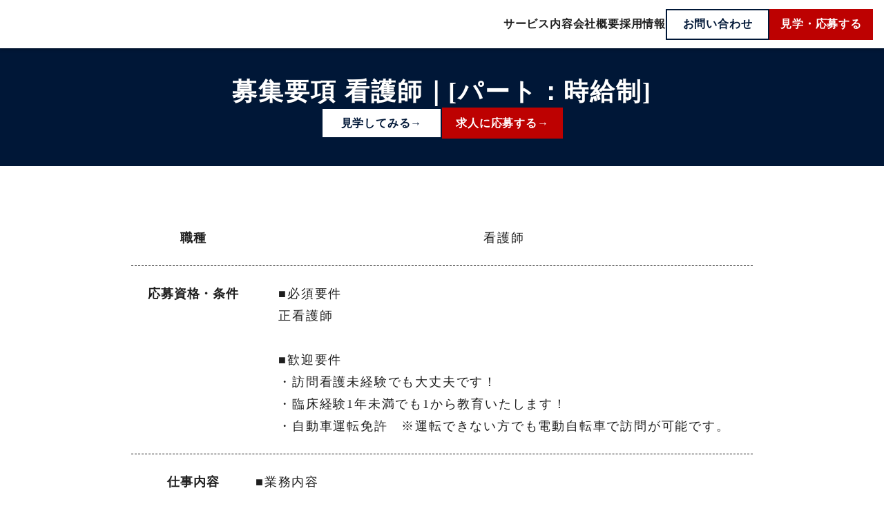

--- FILE ---
content_type: text/html;charset=utf-8
request_url: https://hiroshima-with.com/cUoCTukU/kf9DPfTI
body_size: 42422
content:
<!DOCTYPE html>
<html lang="ja">
<head><meta charset="utf-8">
<meta name="viewport" content="width=device-width, initial-scale=1">
<title>看護師｜[パート：時給制] ｜広島with訪問看護ステーション｜広島市南区</title>
<link rel="preconnect" href="https://fonts.gstatic.com" crossorigin>
<meta name="generator" content="Studio.Design">
<meta name="robots" content="all">
<meta property="og:site_name" content="広島with訪問看護ステーション｜広島市南区">
<meta property="og:title" content="看護師｜[パート：時給制] ｜広島with訪問看護ステーション｜広島市南区">
<meta property="og:image" content="https://storage.googleapis.com/production-os-assets/assets/f5fbd9c0-8421-49e9-b619-931e9ee0a696">
<meta property="og:description" content="看護師｜[パート：時給制] の募集要項です。">
<meta property="og:type" content="website">
<meta name="description" content="看護師｜[パート：時給制] の募集要項です。">
<meta property="twitter:card" content="summary_large_image">
<meta property="twitter:image" content="https://storage.googleapis.com/production-os-assets/assets/f5fbd9c0-8421-49e9-b619-931e9ee0a696">
<meta name="apple-mobile-web-app-title" content="看護師｜[パート：時給制] ｜広島with訪問看護ステーション｜広島市南区">
<meta name="format-detection" content="telephone=no,email=no,address=no">
<meta name="chrome" content="nointentdetection">
<meta property="og:url" content="/cUoCTukU/kf9DPfTI">
<link rel="icon" type="image/png" href="https://storage.googleapis.com/production-os-assets/assets/f2d6260a-42e3-4082-9085-381ba68734f0" data-hid="2c9d455">
<link rel="apple-touch-icon" type="image/png" href="https://storage.googleapis.com/production-os-assets/assets/f2d6260a-42e3-4082-9085-381ba68734f0" data-hid="74ef90c">
<script id="ld-json" type="application/ld+json">{
  "@context": "http://schema.org",
  "@type": "Article",
  "headline": "看護師｜[パート：時給制]",
  "author": {
    "@type": "Person",
    "name": "STUDIO",
    "url": "https://twitter.com/studio"
  },
  "datePublished": "2024-03-15",
  "image": "https://storage.googleapis.com/production-os-assets/assets/299f8b74-bba6-46dc-bacc-6335398b514e",
  "articleSection": ["headline-1", "headline-2"],
  "articleBody": "看護師｜[パート：時給制] の募集要項です。",
  "url": "/cUoCTukU/kf9DPfTI",
  "publisher": {
    "@type": "Organization",
    "name": "STUDIO"
  }
}</script><link rel="modulepreload" as="script" crossorigin href="/_nuxt/entry.6bc2a31e.js"><link rel="preload" as="style" href="/_nuxt/entry.4bab7537.css"><link rel="prefetch" as="image" type="image/svg+xml" href="/_nuxt/close_circle.c7480f3c.svg"><link rel="prefetch" as="image" type="image/svg+xml" href="/_nuxt/round_check.0ebac23f.svg"><link rel="prefetch" as="script" crossorigin href="/_nuxt/LottieRenderer.7dff33f0.js"><link rel="prefetch" as="script" crossorigin href="/_nuxt/error-404.3f1be183.js"><link rel="prefetch" as="script" crossorigin href="/_nuxt/error-500.4ea9075f.js"><link rel="stylesheet" href="/_nuxt/entry.4bab7537.css"><style>.page-enter-active{transition:.6s cubic-bezier(.4,.4,0,1)}.page-leave-active{transition:.3s cubic-bezier(.4,.4,0,1)}.page-enter-from,.page-leave-to{opacity:0}</style><style>:root{--rebranding-loading-bg:#e5e5e5;--rebranding-loading-bar:#222}</style><style>.app[data-v-d12de11f]{align-items:center;flex-direction:column;height:100%;justify-content:center;width:100%}.title[data-v-d12de11f]{font-size:34px;font-weight:300;letter-spacing:2.45px;line-height:30px;margin:30px}</style><style>.DynamicAnnouncer[data-v-cc1e3fda]{height:1px;margin:-1px;overflow:hidden;padding:0;position:absolute;width:1px;clip:rect(0,0,0,0);border-width:0;white-space:nowrap}</style><style>.TitleAnnouncer[data-v-1a8a037a]{height:1px;margin:-1px;overflow:hidden;padding:0;position:absolute;width:1px;clip:rect(0,0,0,0);border-width:0;white-space:nowrap}</style><style>.publish-studio-style[data-v-74fe0335]{transition:.4s cubic-bezier(.4,.4,0,1)}</style><style>.product-font-style[data-v-ed93fc7d]{transition:.4s cubic-bezier(.4,.4,0,1)}</style><style>/*! * Font Awesome Free 6.4.2 by @fontawesome - https://fontawesome.com * License - https://fontawesome.com/license/free (Icons: CC BY 4.0, Fonts: SIL OFL 1.1, Code: MIT License) * Copyright 2023 Fonticons, Inc. */.fa-brands,.fa-solid{-moz-osx-font-smoothing:grayscale;-webkit-font-smoothing:antialiased;--fa-display:inline-flex;align-items:center;display:var(--fa-display,inline-block);font-style:normal;font-variant:normal;justify-content:center;line-height:1;text-rendering:auto}.fa-solid{font-family:Font Awesome\ 6 Free;font-weight:900}.fa-brands{font-family:Font Awesome\ 6 Brands;font-weight:400}:host,:root{--fa-style-family-classic:"Font Awesome 6 Free";--fa-font-solid:normal 900 1em/1 "Font Awesome 6 Free";--fa-style-family-brands:"Font Awesome 6 Brands";--fa-font-brands:normal 400 1em/1 "Font Awesome 6 Brands"}@font-face{font-display:block;font-family:Font Awesome\ 6 Free;font-style:normal;font-weight:900;src:url(https://storage.googleapis.com/production-os-assets/assets/fontawesome/1629704621943/6.4.2/webfonts/fa-solid-900.woff2) format("woff2"),url(https://storage.googleapis.com/production-os-assets/assets/fontawesome/1629704621943/6.4.2/webfonts/fa-solid-900.ttf) format("truetype")}@font-face{font-display:block;font-family:Font Awesome\ 6 Brands;font-style:normal;font-weight:400;src:url(https://storage.googleapis.com/production-os-assets/assets/fontawesome/1629704621943/6.4.2/webfonts/fa-brands-400.woff2) format("woff2"),url(https://storage.googleapis.com/production-os-assets/assets/fontawesome/1629704621943/6.4.2/webfonts/fa-brands-400.ttf) format("truetype")}</style><style>.spinner[data-v-36413753]{animation:loading-spin-36413753 1s linear infinite;height:16px;pointer-events:none;width:16px}.spinner[data-v-36413753]:before{border-bottom:2px solid transparent;border-right:2px solid transparent;border-color:transparent currentcolor currentcolor transparent;border-style:solid;border-width:2px;opacity:.2}.spinner[data-v-36413753]:after,.spinner[data-v-36413753]:before{border-radius:50%;box-sizing:border-box;content:"";height:100%;position:absolute;width:100%}.spinner[data-v-36413753]:after{border-left:2px solid transparent;border-top:2px solid transparent;border-color:currentcolor transparent transparent currentcolor;border-style:solid;border-width:2px;opacity:1}@keyframes loading-spin-36413753{0%{transform:rotate(0deg)}to{transform:rotate(1turn)}}</style><style>@font-face{font-family:grandam;font-style:normal;font-weight:400;src:url(https://storage.googleapis.com/studio-front/fonts/grandam.ttf) format("truetype")}@font-face{font-family:Material Icons;font-style:normal;font-weight:400;src:url(https://storage.googleapis.com/production-os-assets/assets/material-icons/1629704621943/MaterialIcons-Regular.eot);src:local("Material Icons"),local("MaterialIcons-Regular"),url(https://storage.googleapis.com/production-os-assets/assets/material-icons/1629704621943/MaterialIcons-Regular.woff2) format("woff2"),url(https://storage.googleapis.com/production-os-assets/assets/material-icons/1629704621943/MaterialIcons-Regular.woff) format("woff"),url(https://storage.googleapis.com/production-os-assets/assets/material-icons/1629704621943/MaterialIcons-Regular.ttf) format("truetype")}.StudioCanvas{display:flex;height:auto;min-height:100dvh}.StudioCanvas>.sd{min-height:100dvh;overflow:clip}a,abbr,address,article,aside,audio,b,blockquote,body,button,canvas,caption,cite,code,dd,del,details,dfn,div,dl,dt,em,fieldset,figcaption,figure,footer,form,h1,h2,h3,h4,h5,h6,header,hgroup,html,i,iframe,img,input,ins,kbd,label,legend,li,main,mark,menu,nav,object,ol,p,pre,q,samp,section,select,small,span,strong,sub,summary,sup,table,tbody,td,textarea,tfoot,th,thead,time,tr,ul,var,video{border:0;font-family:sans-serif;line-height:1;list-style:none;margin:0;padding:0;text-decoration:none;-webkit-font-smoothing:antialiased;-webkit-backface-visibility:hidden;box-sizing:border-box;color:#333;transition:.3s cubic-bezier(.4,.4,0,1);word-spacing:1px}a:focus:not(:focus-visible),button:focus:not(:focus-visible),summary:focus:not(:focus-visible){outline:none}nav ul{list-style:none}blockquote,q{quotes:none}blockquote:after,blockquote:before,q:after,q:before{content:none}a,button{background:transparent;font-size:100%;margin:0;padding:0;vertical-align:baseline}ins{text-decoration:none}ins,mark{background-color:#ff9;color:#000}mark{font-style:italic;font-weight:700}del{text-decoration:line-through}abbr[title],dfn[title]{border-bottom:1px dotted;cursor:help}table{border-collapse:collapse;border-spacing:0}hr{border:0;border-top:1px solid #ccc;display:block;height:1px;margin:1em 0;padding:0}input,select{vertical-align:middle}textarea{resize:none}.clearfix:after{clear:both;content:"";display:block}[slot=after] button{overflow-anchor:none}</style><style>.sd{flex-wrap:nowrap;max-width:100%;pointer-events:all;z-index:0;-webkit-overflow-scrolling:touch;align-content:center;align-items:center;display:flex;flex:none;flex-direction:column;position:relative}.sd::-webkit-scrollbar{display:none}.sd,.sd.richText *{transition-property:all,--g-angle,--g-color-0,--g-position-0,--g-color-1,--g-position-1,--g-color-2,--g-position-2,--g-color-3,--g-position-3,--g-color-4,--g-position-4,--g-color-5,--g-position-5,--g-color-6,--g-position-6,--g-color-7,--g-position-7,--g-color-8,--g-position-8,--g-color-9,--g-position-9,--g-color-10,--g-position-10,--g-color-11,--g-position-11}input.sd,textarea.sd{align-content:normal}.sd[tabindex]:focus{outline:none}.sd[tabindex]:focus-visible{outline:1px solid;outline-color:Highlight;outline-color:-webkit-focus-ring-color}input[type=email],input[type=tel],input[type=text],select,textarea{-webkit-appearance:none}select{cursor:pointer}.frame{display:block;overflow:hidden}.frame>iframe{height:100%;width:100%}.frame .formrun-embed>iframe:not(:first-child){display:none!important}.image{position:relative}.image:before{background-position:50%;background-size:cover;border-radius:inherit;content:"";height:100%;left:0;pointer-events:none;position:absolute;top:0;transition:inherit;width:100%;z-index:-2}.sd.file{cursor:pointer;flex-direction:row;outline:2px solid transparent;outline-offset:-1px;overflow-wrap:anywhere;word-break:break-word}.sd.file:focus-within{outline-color:Highlight;outline-color:-webkit-focus-ring-color}.file>input[type=file]{opacity:0;pointer-events:none;position:absolute}.sd.text,.sd:where(.icon){align-content:center;align-items:center;display:flex;flex-direction:row;justify-content:center;overflow:visible;overflow-wrap:anywhere;word-break:break-word}.sd:where(.icon.fa){display:inline-flex}.material-icons{align-items:center;display:inline-flex;font-family:Material Icons;font-size:24px;font-style:normal;font-weight:400;justify-content:center;letter-spacing:normal;line-height:1;text-transform:none;white-space:nowrap;word-wrap:normal;direction:ltr;text-rendering:optimizeLegibility;-webkit-font-smoothing:antialiased}.sd:where(.icon.material-symbols){align-items:center;display:flex;font-style:normal;font-variation-settings:"FILL" var(--symbol-fill,0),"wght" var(--symbol-weight,400);justify-content:center;min-height:1em;min-width:1em}.sd.material-symbols-outlined{font-family:Material Symbols Outlined}.sd.material-symbols-rounded{font-family:Material Symbols Rounded}.sd.material-symbols-sharp{font-family:Material Symbols Sharp}.sd.material-symbols-weight-100{--symbol-weight:100}.sd.material-symbols-weight-200{--symbol-weight:200}.sd.material-symbols-weight-300{--symbol-weight:300}.sd.material-symbols-weight-400{--symbol-weight:400}.sd.material-symbols-weight-500{--symbol-weight:500}.sd.material-symbols-weight-600{--symbol-weight:600}.sd.material-symbols-weight-700{--symbol-weight:700}.sd.material-symbols-fill{--symbol-fill:1}a,a.icon,a.text{-webkit-tap-highlight-color:rgba(0,0,0,.15)}.fixed{z-index:2}.sticky{z-index:1}.button{transition:.4s cubic-bezier(.4,.4,0,1)}.button,.link{cursor:pointer}.submitLoading{opacity:.5!important;pointer-events:none!important}.richText{display:block;word-break:break-word}.richText [data-thread],.richText a,.richText blockquote,.richText em,.richText h1,.richText h2,.richText h3,.richText h4,.richText li,.richText ol,.richText p,.richText p>code,.richText pre,.richText pre>code,.richText s,.richText strong,.richText table tbody,.richText table tbody tr,.richText table tbody tr>td,.richText table tbody tr>th,.richText u,.richText ul{backface-visibility:visible;color:inherit;font-family:inherit;font-size:inherit;font-style:inherit;font-weight:inherit;letter-spacing:inherit;line-height:inherit;text-align:inherit}.richText p{display:block;margin:10px 0}.richText>p{min-height:1em}.richText img,.richText video{height:auto;max-width:100%;vertical-align:bottom}.richText h1{display:block;font-size:3em;font-weight:700;margin:20px 0}.richText h2{font-size:2em}.richText h2,.richText h3{display:block;font-weight:700;margin:10px 0}.richText h3{font-size:1em}.richText h4,.richText h5{font-weight:600}.richText h4,.richText h5,.richText h6{display:block;font-size:1em;margin:10px 0}.richText h6{font-weight:500}.richText [data-type=table]{overflow-x:auto}.richText [data-type=table] p{white-space:pre-line;word-break:break-all}.richText table{border:1px solid #f2f2f2;border-collapse:collapse;border-spacing:unset;color:#1a1a1a;font-size:14px;line-height:1.4;margin:10px 0;table-layout:auto}.richText table tr th{background:hsla(0,0%,96%,.5)}.richText table tr td,.richText table tr th{border:1px solid #f2f2f2;max-width:240px;min-width:100px;padding:12px}.richText table tr td p,.richText table tr th p{margin:0}.richText blockquote{border-left:3px solid rgba(0,0,0,.15);font-style:italic;margin:10px 0;padding:10px 15px}.richText [data-type=embed_code]{margin:20px 0;position:relative}.richText [data-type=embed_code]>.height-adjuster>.wrapper{position:relative}.richText [data-type=embed_code]>.height-adjuster>.wrapper[style*=padding-top] iframe{height:100%;left:0;position:absolute;top:0;width:100%}.richText [data-type=embed_code][data-embed-sandbox=true]{display:block;overflow:hidden}.richText [data-type=embed_code][data-embed-code-type=instagram]>.height-adjuster>.wrapper[style*=padding-top]{padding-top:100%}.richText [data-type=embed_code][data-embed-code-type=instagram]>.height-adjuster>.wrapper[style*=padding-top] blockquote{height:100%;left:0;overflow:hidden;position:absolute;top:0;width:100%}.richText [data-type=embed_code][data-embed-code-type=codepen]>.height-adjuster>.wrapper{padding-top:50%}.richText [data-type=embed_code][data-embed-code-type=codepen]>.height-adjuster>.wrapper iframe{height:100%;left:0;position:absolute;top:0;width:100%}.richText [data-type=embed_code][data-embed-code-type=slideshare]>.height-adjuster>.wrapper{padding-top:56.25%}.richText [data-type=embed_code][data-embed-code-type=slideshare]>.height-adjuster>.wrapper iframe{height:100%;left:0;position:absolute;top:0;width:100%}.richText [data-type=embed_code][data-embed-code-type=speakerdeck]>.height-adjuster>.wrapper{padding-top:56.25%}.richText [data-type=embed_code][data-embed-code-type=speakerdeck]>.height-adjuster>.wrapper iframe{height:100%;left:0;position:absolute;top:0;width:100%}.richText [data-type=embed_code][data-embed-code-type=snapwidget]>.height-adjuster>.wrapper{padding-top:30%}.richText [data-type=embed_code][data-embed-code-type=snapwidget]>.height-adjuster>.wrapper iframe{height:100%;left:0;position:absolute;top:0;width:100%}.richText [data-type=embed_code][data-embed-code-type=firework]>.height-adjuster>.wrapper fw-embed-feed{-webkit-user-select:none;-moz-user-select:none;user-select:none}.richText [data-type=embed_code_empty]{display:none}.richText ul{margin:0 0 0 20px}.richText ul li{list-style:disc;margin:10px 0}.richText ul li p{margin:0}.richText ol{margin:0 0 0 20px}.richText ol li{list-style:decimal;margin:10px 0}.richText ol li p{margin:0}.richText hr{border-top:1px solid #ccc;margin:10px 0}.richText p>code{background:#eee;border:1px solid rgba(0,0,0,.1);border-radius:6px;display:inline;margin:2px;padding:0 5px}.richText pre{background:#eee;border-radius:6px;font-family:Menlo,Monaco,Courier New,monospace;margin:20px 0;padding:25px 35px;white-space:pre-wrap}.richText pre code{border:none;padding:0}.richText strong{color:inherit;display:inline;font-family:inherit;font-weight:900}.richText em{font-style:italic}.richText a,.richText u{text-decoration:underline}.richText a{color:#007cff;display:inline}.richText s{text-decoration:line-through}.richText [data-type=table_of_contents]{background-color:#f5f5f5;border-radius:2px;color:#616161;font-size:16px;list-style:none;margin:0;padding:24px 24px 8px;text-decoration:underline}.richText [data-type=table_of_contents] .toc_list{margin:0}.richText [data-type=table_of_contents] .toc_item{color:currentColor;font-size:inherit!important;font-weight:inherit;list-style:none}.richText [data-type=table_of_contents] .toc_item>a{border:none;color:currentColor;font-size:inherit!important;font-weight:inherit;text-decoration:none}.richText [data-type=table_of_contents] .toc_item>a:hover{opacity:.7}.richText [data-type=table_of_contents] .toc_item--1{margin:0 0 16px}.richText [data-type=table_of_contents] .toc_item--2{margin:0 0 16px;padding-left:2rem}.richText [data-type=table_of_contents] .toc_item--3{margin:0 0 16px;padding-left:4rem}.sd.section{align-content:center!important;align-items:center!important;flex-direction:column!important;flex-wrap:nowrap!important;height:auto!important;max-width:100%!important;padding:0!important;width:100%!important}.sd.section-inner{position:static!important}@property --g-angle{syntax:"<angle>";inherits:false;initial-value:180deg}@property --g-color-0{syntax:"<color>";inherits:false;initial-value:transparent}@property --g-position-0{syntax:"<percentage>";inherits:false;initial-value:.01%}@property --g-color-1{syntax:"<color>";inherits:false;initial-value:transparent}@property --g-position-1{syntax:"<percentage>";inherits:false;initial-value:100%}@property --g-color-2{syntax:"<color>";inherits:false;initial-value:transparent}@property --g-position-2{syntax:"<percentage>";inherits:false;initial-value:100%}@property --g-color-3{syntax:"<color>";inherits:false;initial-value:transparent}@property --g-position-3{syntax:"<percentage>";inherits:false;initial-value:100%}@property --g-color-4{syntax:"<color>";inherits:false;initial-value:transparent}@property --g-position-4{syntax:"<percentage>";inherits:false;initial-value:100%}@property --g-color-5{syntax:"<color>";inherits:false;initial-value:transparent}@property --g-position-5{syntax:"<percentage>";inherits:false;initial-value:100%}@property --g-color-6{syntax:"<color>";inherits:false;initial-value:transparent}@property --g-position-6{syntax:"<percentage>";inherits:false;initial-value:100%}@property --g-color-7{syntax:"<color>";inherits:false;initial-value:transparent}@property --g-position-7{syntax:"<percentage>";inherits:false;initial-value:100%}@property --g-color-8{syntax:"<color>";inherits:false;initial-value:transparent}@property --g-position-8{syntax:"<percentage>";inherits:false;initial-value:100%}@property --g-color-9{syntax:"<color>";inherits:false;initial-value:transparent}@property --g-position-9{syntax:"<percentage>";inherits:false;initial-value:100%}@property --g-color-10{syntax:"<color>";inherits:false;initial-value:transparent}@property --g-position-10{syntax:"<percentage>";inherits:false;initial-value:100%}@property --g-color-11{syntax:"<color>";inherits:false;initial-value:transparent}@property --g-position-11{syntax:"<percentage>";inherits:false;initial-value:100%}</style><style>.snackbar[data-v-e23c1c77]{align-items:center;background:#fff;border:1px solid #ededed;border-radius:6px;box-shadow:0 16px 48px -8px rgba(0,0,0,.08),0 10px 25px -5px rgba(0,0,0,.11);display:flex;flex-direction:row;gap:8px;justify-content:space-between;left:50%;max-width:90vw;padding:16px 20px;position:fixed;top:32px;transform:translateX(-50%);-webkit-user-select:none;-moz-user-select:none;user-select:none;width:480px;z-index:9999}.snackbar.v-enter-active[data-v-e23c1c77],.snackbar.v-leave-active[data-v-e23c1c77]{transition:.4s cubic-bezier(.4,.4,0,1)}.snackbar.v-enter-from[data-v-e23c1c77],.snackbar.v-leave-to[data-v-e23c1c77]{opacity:0;transform:translate(-50%,-10px)}.snackbar .convey[data-v-e23c1c77]{align-items:center;display:flex;flex-direction:row;gap:8px;padding:0}.snackbar .convey .icon[data-v-e23c1c77]{background-position:50%;background-repeat:no-repeat;flex-shrink:0;height:24px;width:24px}.snackbar .convey .message[data-v-e23c1c77]{font-size:14px;font-style:normal;font-weight:400;line-height:20px;white-space:pre-line}.snackbar .convey.error .icon[data-v-e23c1c77]{background-image:url(/_nuxt/close_circle.c7480f3c.svg)}.snackbar .convey.error .message[data-v-e23c1c77]{color:#f84f65}.snackbar .convey.success .icon[data-v-e23c1c77]{background-image:url(/_nuxt/round_check.0ebac23f.svg)}.snackbar .convey.success .message[data-v-e23c1c77]{color:#111}.snackbar .button[data-v-e23c1c77]{align-items:center;border-radius:40px;color:#4b9cfb;display:flex;flex-shrink:0;font-family:Inter;font-size:12px;font-style:normal;font-weight:700;justify-content:center;line-height:16px;padding:4px 8px}.snackbar .button[data-v-e23c1c77]:hover{background:#f5f5f5}</style><style>a[data-v-757b86f2]{align-items:center;border-radius:4px;bottom:20px;height:20px;justify-content:center;left:20px;perspective:300px;position:fixed;transition:0s linear;width:84px;z-index:2000}@media (hover:hover){a[data-v-757b86f2]{transition:.4s cubic-bezier(.4,.4,0,1);will-change:width,height}a[data-v-757b86f2]:hover{height:32px;width:200px}}[data-v-757b86f2] .custom-fill path{fill:var(--03ccd9fe)}.fade-enter-active[data-v-757b86f2],.fade-leave-active[data-v-757b86f2]{position:absolute;transform:translateZ(0);transition:opacity .3s cubic-bezier(.4,.4,0,1);will-change:opacity,transform}.fade-enter-from[data-v-757b86f2],.fade-leave-to[data-v-757b86f2]{opacity:0}</style><style>.design-canvas__modal{height:100%;pointer-events:none;position:fixed;transition:none;width:100%;z-index:2}.design-canvas__modal:focus{outline:none}.design-canvas__modal.v-enter-active .studio-canvas,.design-canvas__modal.v-leave-active,.design-canvas__modal.v-leave-active .studio-canvas{transition:.4s cubic-bezier(.4,.4,0,1)}.design-canvas__modal.v-enter-active .studio-canvas *,.design-canvas__modal.v-leave-active .studio-canvas *{transition:none!important}.design-canvas__modal.isNone{transition:none}.design-canvas__modal .design-canvas__modal__base{height:100%;left:0;pointer-events:auto;position:fixed;top:0;transition:.4s cubic-bezier(.4,.4,0,1);width:100%;z-index:-1}.design-canvas__modal .studio-canvas{height:100%;pointer-events:none}.design-canvas__modal .studio-canvas>*{background:none!important;pointer-events:none}</style></head>
<body ><div id="__nuxt"><div><span></span><!----><!----></div></div><script type="application/json" id="__NUXT_DATA__" data-ssr="true">[["Reactive",1],{"data":2,"state":35,"_errors":36,"serverRendered":19,"path":38,"pinia":39},{"dynamicDatacUoCTukU/kf9DPfTI":3},{"Q44blvBy":4,"Z_biinNL":5,"aOjyUzu3":6,"jF4b6a1U":7,"title":8,"sdE0ihGu":9,"slug":10,"XlwcOvhy":11,"eK7e9IzS":12,"dUZm7rrt":13,"PpVUVN7g":14,"qwhF8vW5":15,"K0wBVpmz":16,"G7D1zn02":17,"Rowv6eew":18,"VwXvj_Ui":19,"_meta":20,"_filter":33,"id":34},"1,500円 / 時間","広島市南区旭1-1-20","パート","看護師","看護師｜[パート：時給制]","時給制","kf9DPfTI","慣れるまで同行訪問を実施し、ご利用者様や業務を覚えていただきます。\u003Cbr>ステーションには、専門学校で教員をしていた職員がおりますので、安心して訪問看護に挑戦できるよう、教育には力を入れていきます。\u003Cbr>また、同行訪問の期間は特段設けておりませんので、それぞれのスピードに合わせてサポートいたします。\u003Cbr>\u003Cbr>同行訪問だけでなく、社内勉強会も積極的に開催していきます。\u003Cbr>また、ご家庭の事情で事業所に来れない方は、オンラインで参加できるようにいたします。\u003Cbr>・資格取得費　年間1.5万円\u003Cbr>・外部研修に希望者は参加可能\u003Cbr>","・社会保険完備\u003Cbr>・制服上貸与(スクラブ）\u003Cbr>・直行直帰可能\u003Cbr>・社用車貸与\u003Cbr>・車通勤可能（ステーションの駐車場の使用可）\u003Cbr>","■必須要件\u003Cbr>正看護師\u003Cbr>\u003Cbr>■歓迎要件\u003Cbr>・訪問看護未経験でも大丈夫です！\u003Cbr>・臨床経験1年未満でも1から教育いたします！\u003Cbr>・自動車運転免許　※運転できない方でも電動自転車で訪問が可能です。\u003Cbr>","■業務内容\u003Cbr>-訪問看護業務\u003Cbr>入社後はまず同行訪問で慣れるまでしっかりサポートするので安心してください。\u003Cbr>\u003Cbr>≪具体的な業務内容≫\u003Cbr>・バイタルチェック、病状の観察\u003Cbr>・食事、清拭、入浴介助、リハビリなど\u003Cbr>・おむつ交換や褥瘡処置等の指導、医療知識の提供、療養上の悩み相談など\u003Cbr>・褥瘡、人工肛門管理、カテーテル管理など\u003Cbr>・がん末期のターミナルケア、ご家族へのグリーフケアなど\u003Cbr>\u003Cbr>‐訪問エリア：広島市南区/中区/東区\u003Cbr>‐訪問方法：車・電動自転車\u003Cbr>‐カルテ種別：電子カルテ\u003Cbr>\u003Cbr>■オンコール\u003Cbr>対応なし\u003Cbr>\u003Cbr>■訪問看護未経験の方へ\u003Cbr>訪問看護は未経験から始められる方が大部分を占めます。これまで病院や施設で働いていた方も、安心して在宅に挑戦できるよう事業所全体でサポートいたします！\u003Cbr>訪問看護では、ご利用者様やそのご家族様と深く関わりながら、一人ひとりに寄り添ったケアを提供することで、在宅での生活を支えるお手伝いができます。少しでもご興味をお持ちいただけましたら、ぜひ一度見学や面接でお話を聞きにいらしてください。心よりお待ちしております！\u003Cbr>","シフト勤務の無い日","■給与\t\u003Cbr>時給：1,500円 \u003Cbr>※通勤手当は、実費が発生する場合のみ支給する（上限 1万円/月）\u003Cbr>※自家用車通勤の場合 10円 / kmを支給する\u003Cbr>\u003Cbr>■試用期間\u003Cbr>6ヶ月（条件変更なし）\u003Cbr>","■勤務時間\u003Cbr>8:30～17:30うち、8時間以内でシフト制\u003Cbr>週1日、1日1時間～勤務OK！\u003Cbr>\u003Cbr>■残業時間\u003Cbr>働きやすいステーションを目指しているため、ほとんど出ないようにしてまいります。\u003Cbr>オープンからこれまでずっと残業時間ゼロで運営できております！\u003Cbr>","南区役所前駅から徒歩18分　車で5分",true,{"project":21,"publishedAt":23,"createdAt":24,"order":25,"publishType":26,"schema":27,"uid":31,"updatedAt":32},{"id":22},"Vqq2cyU1epZIXtBD416b",["Date","2024-03-15T09:22:11.000Z"],["Date","2024-03-15T08:49:36.000Z"],2,"change",{"id":28,"key":29,"postType":30},"yp5Z27rsSUVU6ZkfszGt","cUoCTukU","blank","EtJMKQNR",["Date","2025-11-13T06:15:27.000Z"],[],"pM9JgQlx0bjbHl40epQI",{},{"dynamicDatacUoCTukU/kf9DPfTI":37},null,"/cUoCTukU/kf9DPfTI",{"cmsContentStore":40,"indexStore":44,"projectStore":47,"productStore":61,"pageHeadStore":263},{"listContentsMap":41,"contentMap":42},["Map"],["Map",43,3],"cUoCTukU/kf9DPfTI",{"routeType":45,"host":46},"publish","hiroshima-with.com",{"project":48},{"id":49,"name":50,"type":51,"customDomain":52,"iconImage":52,"coverImage":53,"displayBadge":54,"integrations":55,"snapshot_path":59,"snapshot_id":60,"recaptchaSiteKey":-1},"rROnmvzdWA","株式会社with_ホームページ","web","","https://storage.googleapis.com/production-os-assets/assets/299f8b74-bba6-46dc-bacc-6335398b514e",false,[56],{"integration_name":57,"code":58},"google-analytics","G-S1LY7HDH05","https://storage.googleapis.com/studio-publish/projects/rROnmvzdWA/maZ180vdqR/","maZ180vdqR",{"product":62,"isLoaded":19,"selectedModalIds":260,"redirectPage":37,"isInitializedRSS":54,"pageViewMap":261,"symbolViewMap":262},{"breakPoints":63,"colors":73,"fonts":74,"head":94,"info":101,"pages":108,"resources":218,"symbols":221,"style":240,"styleVars":242,"enablePassword":54,"classes":256,"publishedUid":259},[64,67,70],{"maxWidth":65,"name":66},480,"mobile",{"maxWidth":68,"name":69},768,"tablet",{"maxWidth":71,"name":72},1140,"small",[],[75],{"family":76,"subsets":77,"variants":83,"vendor":93},"Noto Sans JP",[78,79,80,81,82],"cyrillic","japanese","latin","latin-ext","vietnamese",[84,85,86,87,88,89,90,91,92],"100","200","300","regular","500","600","700","800","900","google",{"favicon":95,"lang":96,"meta":97,"title":100},"https://storage.googleapis.com/production-os-assets/assets/f2d6260a-42e3-4082-9085-381ba68734f0","ja",{"description":98,"og:image":99},"広島with訪問看護ステーションは、広島市南区で訪問看護サービスを提供しております。","https://storage.googleapis.com/production-os-assets/assets/f5fbd9c0-8421-49e9-b619-931e9ee0a696","広島with訪問看護ステーション｜広島市南区",{"baseWidth":102,"created_at":103,"screen":104,"type":51,"updated_at":106,"version":107},1280,1518591100346,{"height":105,"isAutoHeight":54,"width":102,"workingState":54},600,1518792996878,"4.1.7",[109,123,132,142,153,162,171,178,187,194,199,203,207],{"head":110,"id":113,"position":114,"type":116,"uuid":117,"symbolIds":118},{"lang":96,"ldJson":111,"meta":112,"title":100},"{\n  \"@context\": \"http://schema.org\",\n  \"@type\": \"Article\",\n  \"headline\": \"広島with訪問看護ステーション｜広島市南区\",\n  \"author\": {\n    \"@type\": \"Person\",\n    \"name\": \"STUDIO\",\n    \"url\": \"https://twitter.com/studio\"\n  },\n  \"datePublished\": \"2024-03-15\",\n  \"image\": \"https://storage.googleapis.com/production-os-assets/assets/299f8b74-bba6-46dc-bacc-6335398b514e\",\n  \"articleSection\": [\"headline-1\", \"headline-2\"],\n  \"articleBody\": \"広島with訪問看護ステーションは、広島市南区で訪問看護サービスを提供しております。\",\n  \"url\": \"{{$url}}\",\n  \"publisher\": {\n    \"@type\": \"Organization\",\n    \"name\": \"STUDIO\"\n  }\n}",{"description":98,"og:image":52},"/",{"x":115,"y":115},0,"page","fa46bc1a-3559-4ca9-9958-523e221f3315",[119,120,121,122],"b0d62607-fb9d-4248-a034-ea82cf48ed9d","cf748a05-e2ee-4ef4-bb0a-9e6c3611473b","727651fa-7274-4355-a897-a85be385dd5c","67537654-b3e0-4bef-8803-af23ec41a1b0",{"head":124,"id":128,"position":129,"type":116,"uuid":130,"symbolIds":131},{"ldJson":125,"meta":126,"title":127},"{\n  \"@context\": \"http://schema.org\",\n  \"@type\": \"Article\",\n  \"headline\": \"サービス内容｜広島with訪問看護ステーション｜広島市南区\",\n  \"author\": {\n    \"@type\": \"Person\",\n    \"name\": \"STUDIO\",\n    \"url\": \"https://twitter.com/studio\"\n  },\n  \"datePublished\": \"2024-03-15\",\n  \"image\": \"https://storage.googleapis.com/production-os-assets/assets/299f8b74-bba6-46dc-bacc-6335398b514e\",\n  \"articleSection\": [\"headline-1\", \"headline-2\"],\n  \"articleBody\": \"広島with訪問看護ステーションは、広島市南区で訪問看護サービスを提供しております。\",\n  \"url\": \"{{$url}}\",\n  \"publisher\": {\n    \"@type\": \"Organization\",\n    \"name\": \"STUDIO\"\n  }\n}",{"description":98,"og:image":52},"サービス内容｜広島with訪問看護ステーション｜広島市南区","service",{"x":115,"y":115},"2e843f6d-709b-4a31-9890-4d0aa61719b3",[119,120,121,122],{"head":133,"id":138,"position":139,"type":116,"uuid":140,"symbolIds":141},{"ldJson":134,"meta":135,"title":137},"{\n  \"@context\": \"http://schema.org\",\n  \"@type\": \"Article\",\n  \"headline\": \"会社概要｜広島with訪問看護ステーション｜広島市南区\",\n  \"author\": {\n    \"@type\": \"Person\",\n    \"name\": \"STUDIO\",\n    \"url\": \"https://twitter.com/studio\"\n  },\n  \"datePublished\": \"2024-03-15\",\n  \"image\": \"https://storage.googleapis.com/production-os-assets/assets/299f8b74-bba6-46dc-bacc-6335398b514e\",\n  \"articleSection\": [\"headline-1\", \"headline-2\"],\n  \"articleBody\": \"広島with訪問看護ステーションは、株式会社withが運営しています。\",\n  \"url\": \"{{$url}}\",\n  \"publisher\": {\n    \"@type\": \"Organization\",\n    \"name\": \"STUDIO\"\n  }\n}",{"description":136,"og:image":52},"広島with訪問看護ステーションは、株式会社withが運営しています。","会社概要｜広島with訪問看護ステーション｜広島市南区","about",{"x":115,"y":115},"29f8d95f-2d99-4ff2-96ab-dda5d5d206be",[119,120,121,122],{"head":143,"id":148,"position":149,"type":116,"uuid":150,"symbolIds":151},{"ldJson":144,"meta":145,"title":147},"{\n  \"@context\": \"http://schema.org\",\n  \"@type\": \"Article\",\n  \"headline\": \"採用情報｜広島with訪問看護ステーション｜広島市南区\",\n  \"author\": {\n    \"@type\": \"Person\",\n    \"name\": \"STUDIO\",\n    \"url\": \"https://twitter.com/studio\"\n  },\n  \"datePublished\": \"2024-03-15\",\n  \"image\": \"https://storage.googleapis.com/production-os-assets/assets/299f8b74-bba6-46dc-bacc-6335398b514e\",\n  \"articleSection\": [\"headline-1\", \"headline-2\"],\n  \"articleBody\": \"広島市南区の地域で、一緒に訪問看護サービスを提供する仲間を募集しています。\",\n  \"url\": \"{{$url}}\",\n  \"publisher\": {\n    \"@type\": \"Organization\",\n    \"name\": \"STUDIO\"\n  }\n}",{"description":146,"og:image":52},"広島市南区の地域で、一緒に訪問看護サービスを提供する仲間を募集しています。","採用情報｜広島with訪問看護ステーション｜広島市南区","recruit",{"x":115,"y":115},"fd073501-15c4-473c-8b16-b2a871767881",[152,121,122],"a5aacbba-b898-41bd-aba5-e75da9786b9c",{"head":154,"id":159,"type":116,"uuid":160,"symbolIds":161},{"ldJson":155,"meta":156,"title":158},"{\n  \"@context\": \"http://schema.org\",\n  \"@type\": \"Article\",\n  \"headline\": \"お問い合わせフォーム\",\n  \"author\": {\n    \"@type\": \"Person\",\n    \"name\": \"STUDIO\",\n    \"url\": \"https://twitter.com/studio\"\n  },\n  \"datePublished\": \"2024-03-15\",\n  \"image\": \"https://storage.googleapis.com/production-os-assets/assets/299f8b74-bba6-46dc-bacc-6335398b514e\",\n  \"articleSection\": [\"headline-1\", \"headline-2\"],\n  \"articleBody\": \"お気軽にお問い合わせください。\",\n  \"url\": \"{{$url}}\",\n  \"publisher\": {\n    \"@type\": \"Organization\",\n    \"name\": \"STUDIO\"\n  }\n}",{"description":157},"お気軽にお問い合わせください。","お問い合わせフォーム","contact","8eee4cbd-48a4-4be5-bafd-32f079e2842a",[122,121],{"head":163,"id":168,"type":116,"uuid":169,"symbolIds":170},{"ldJson":164,"meta":165,"title":167},"{\n  \"@context\": \"http://schema.org\",\n  \"@type\": \"Article\",\n  \"headline\": \"見学申込＆応募フォーム\",\n  \"author\": {\n    \"@type\": \"Person\",\n    \"name\": \"STUDIO\",\n    \"url\": \"https://twitter.com/studio\"\n  },\n  \"datePublished\": \"2024-03-15\",\n  \"image\": \"https://storage.googleapis.com/production-os-assets/assets/299f8b74-bba6-46dc-bacc-6335398b514e\",\n  \"articleSection\": [\"headline-1\", \"headline-2\"],\n  \"articleBody\": \"お気軽に見学のお申込み、もしくは、ご応募ください。\",\n  \"url\": \"{{$url}}\",\n  \"publisher\": {\n    \"@type\": \"Organization\",\n    \"name\": \"STUDIO\"\n  }\n}",{"description":166},"お気軽に見学のお申込み、もしくは、ご応募ください。","見学申込＆応募フォーム","apply","6ffbbb35-0432-492f-9786-e8393f3d82cc",[122,121],{"head":172,"id":175,"type":116,"uuid":176,"symbolIds":177},{"ldJson":173,"title":174},"{\n  \"@context\": \"http://schema.org\",\n  \"@type\": \"Article\",\n  \"headline\": \"プライバシーポリシー\",\n  \"author\": {\n    \"@type\": \"Person\",\n    \"name\": \"STUDIO\",\n    \"url\": \"https://twitter.com/studio\"\n  },\n  \"datePublished\": \"2024-03-15\",\n  \"image\": \"https://storage.googleapis.com/production-os-assets/assets/299f8b74-bba6-46dc-bacc-6335398b514e\",\n  \"articleSection\": [\"headline-1\", \"headline-2\"],\n  \"articleBody\": \"広島with訪問看護ステーションは、広島市南区で訪問看護サービスを提供しております。\",\n  \"url\": \"{{$url}}\",\n  \"publisher\": {\n    \"@type\": \"Organization\",\n    \"name\": \"STUDIO\"\n  }\n}","プライバシーポリシー","privacypolicy","62153385-d351-4ffc-9202-e71dcd792d8d",[122,121],{"head":179,"id":184,"type":116,"uuid":185,"symbolIds":186},{"ldJson":180,"meta":181,"title":183},"{\n  \"@context\": \"http://schema.org\",\n  \"@type\": \"Article\",\n  \"headline\": \"医療DX推進体制に関する説明事項\",\n  \"author\": {\n    \"@type\": \"Person\",\n    \"name\": \"Studio.Design\",\n    \"url\": \"https://twitter.com/studio\"\n  },\n  \"datePublished\": \"2025-05-07\",\n  \"image\": \"https://storage.googleapis.com/production-os-assets/assets/f5fbd9c0-8421-49e9-b619-931e9ee0a696\",\n  \"articleSection\": [\"headline-1\", \"headline-2\"],\n  \"articleBody\": \"医療DX推進体制に関する説明事項を記載しています。\",\n  \"url\": \"{{$url}}\",\n  \"publisher\": {\n    \"@type\": \"Organization\",\n    \"name\": \"Studio.Design\"\n  }\n}",{"description":182},"医療DX推進体制に関する説明事項を記載しています。","医療DX推進体制に関する説明事項","dx","ae1e96cf-7dbf-451c-b07a-353581017880",[122,121],{"head":188,"id":191,"type":116,"uuid":192,"symbolIds":193},{"ldJson":189,"title":190},"{\n  \"@context\": \"http://schema.org\",\n  \"@type\": \"Article\",\n  \"headline\": \"サイトマップ\",\n  \"author\": {\n    \"@type\": \"Person\",\n    \"name\": \"STUDIO\",\n    \"url\": \"https://twitter.com/studio\"\n  },\n  \"datePublished\": \"2024-03-15\",\n  \"image\": \"https://storage.googleapis.com/production-os-assets/assets/299f8b74-bba6-46dc-bacc-6335398b514e\",\n  \"articleSection\": [\"headline-1\", \"headline-2\"],\n  \"articleBody\": \"広島with訪問看護ステーションは、広島市南区で訪問看護サービスを提供しております。\",\n  \"url\": \"{{$url}}\",\n  \"publisher\": {\n    \"@type\": \"Organization\",\n    \"name\": \"STUDIO\"\n  }\n}","サイトマップ","sitemap","14a7a0d3-f99c-4f44-a23e-47659197e6f1",[122,121],{"id":195,"isCookieModal":54,"responsive":19,"type":196,"uuid":197,"symbolIds":198},"menu","modal","ab6b181f-daf8-49ca-8f82-26201ab1f01d",[],{"id":200,"isCookieModal":54,"responsive":19,"type":196,"uuid":201,"symbolIds":202},"contact_ty","5ff91627-af5a-472a-8491-63be99780d39",[],{"id":204,"isCookieModal":54,"responsive":19,"type":196,"uuid":205,"symbolIds":206},"apply_ty","25bf613b-ac8e-412d-9b34-8df43f3b26a9",[],{"cmsRequest":208,"head":210,"id":215,"type":116,"uuid":216,"symbolIds":217},{"contentSlug":209,"schemaKey":29},"{{$route.params.slug}}",{"ldJson":211,"meta":212,"title":214},"{\n  \"@context\": \"http://schema.org\",\n  \"@type\": \"Article\",\n  \"headline\": \"{{title}}\",\n  \"author\": {\n    \"@type\": \"Person\",\n    \"name\": \"STUDIO\",\n    \"url\": \"https://twitter.com/studio\"\n  },\n  \"datePublished\": \"{{$fn.formatDate(_meta.publishedAt,'YYYY-MM-DD')}}\",\n  \"image\": \"https://storage.googleapis.com/production-os-assets/assets/299f8b74-bba6-46dc-bacc-6335398b514e\",\n  \"articleSection\": [\"headline-1\", \"headline-2\"],\n  \"articleBody\": \"{{title}} の募集要項です。\",\n  \"url\": \"{{$url}}\",\n  \"publisher\": {\n    \"@type\": \"Organization\",\n    \"name\": \"STUDIO\"\n  }\n}",{"description":213},"{{title}} の募集要項です。","{{title}} ｜広島with訪問看護ステーション｜広島市南区","cUoCTukU/:slug","78480c40-8fe4-4a4e-bd0b-07ba763a4667",[122,152,121],{"rssList":219,"apiList":220,"cmsProjectId":22},[],[],[222,224,226,227,228,230,231,232,234,236,237,239],{"uuid":223},"b723fbf3-fe0f-4fb8-bfce-a81769ae6baf",{"uuid":225},"4a93d33e-3a12-4eb9-a4c8-71baa65db98b",{"uuid":121},{"uuid":120},{"uuid":229},"67d092ae-736c-4320-aca9-2236a4646f07",{"uuid":229},{"uuid":122},{"uuid":233},"4127a62c-7bf4-4ed5-9e0c-913d7f087503",{"uuid":235},"ce5180bb-e0be-47d4-9346-5b3468deb574",{"uuid":119},{"uuid":238},"e290fc9f-4719-405c-b899-939ec2392713",{"uuid":152},{"fontFamily":241},[],{"color":243,"fontFamily":252},[244,248],{"key":245,"name":246,"value":247},"6fa05447","red","#961b11",{"key":249,"name":250,"value":251},"b7b7eed0","black","#001737",[253],{"key":254,"name":52,"value":255},"d6a9bcb3","'Noto Sans JP'",{"typography":257,"motion":258},[],[],"20251215052803",[],{},["Map"],{"googleFontMap":264,"typesquareLoaded":54,"hasCustomFont":54,"materialSymbols":265},["Map"],[]]</script><script>window.__NUXT__={};window.__NUXT__.config={public:{apiBaseUrl:"https://api.studiodesignapp.com/api",cmsApiBaseUrl:"https://api.cms.studiodesignapp.com",previewBaseUrl:"https://preview.studio.site",facebookAppId:"569471266584583",firebaseApiKey:"AIzaSyBkjSUz89vvvl35U-EErvfHXLhsDakoNNg",firebaseProjectId:"studio-7e371",firebaseAuthDomain:"studio-7e371.firebaseapp.com",firebaseDatabaseURL:"https://studio-7e371.firebaseio.com",firebaseStorageBucket:"studio-7e371.appspot.com",firebaseMessagingSenderId:"373326844567",firebaseAppId:"1:389988806345:web:db757f2db74be8b3",studioDomain:".studio.site",studioPublishUrl:"https://storage.googleapis.com/studio-publish",studioPublishIndexUrl:"https://storage.googleapis.com/studio-publish-index",rssApiPath:"https://rss.studiodesignapp.com/rssConverter",embedSandboxDomain:".studioiframesandbox.com",apiProxyUrl:"https://studio-api-proxy-rajzgb4wwq-an.a.run.app",proxyApiBaseUrl:"",isDev:false,fontsApiBaseUrl:"https://fonts.studio.design",jwtCookieName:"jwt_token"},app:{baseURL:"/",buildAssetsDir:"/_nuxt/",cdnURL:""}}</script><script type="module" src="/_nuxt/entry.6bc2a31e.js" crossorigin></script></body>
</html>

--- FILE ---
content_type: text/plain; charset=utf-8
request_url: https://analytics.studiodesignapp.com/event
body_size: -235
content:
Message published: 17841201642370952